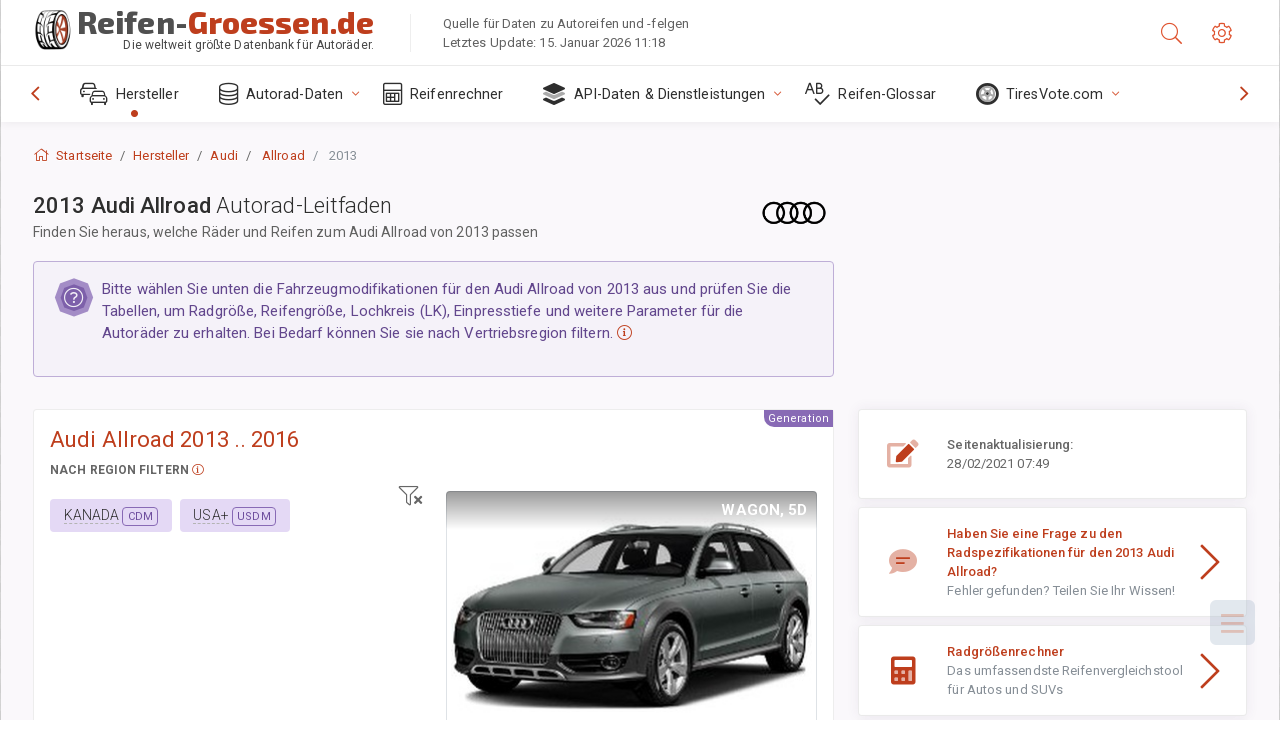

--- FILE ---
content_type: text/html; charset=utf-8
request_url: https://reifen-groessen.de/sublogin/
body_size: 99
content:



<script>window.st = '3svwwvnNCu7my3DWKuDDhBOCZapVAmmanjS5oeftnp7t'</script>


--- FILE ---
content_type: text/html; charset=utf-8
request_url: https://www.google.com/recaptcha/api2/aframe
body_size: 265
content:
<!DOCTYPE HTML><html><head><meta http-equiv="content-type" content="text/html; charset=UTF-8"></head><body><script nonce="omBr6DmsbTSzP0Lnxiezfw">/** Anti-fraud and anti-abuse applications only. See google.com/recaptcha */ try{var clients={'sodar':'https://pagead2.googlesyndication.com/pagead/sodar?'};window.addEventListener("message",function(a){try{if(a.source===window.parent){var b=JSON.parse(a.data);var c=clients[b['id']];if(c){var d=document.createElement('img');d.src=c+b['params']+'&rc='+(localStorage.getItem("rc::a")?sessionStorage.getItem("rc::b"):"");window.document.body.appendChild(d);sessionStorage.setItem("rc::e",parseInt(sessionStorage.getItem("rc::e")||0)+1);localStorage.setItem("rc::h",'1769081293779');}}}catch(b){}});window.parent.postMessage("_grecaptcha_ready", "*");}catch(b){}</script></body></html>

--- FILE ---
content_type: text/css
request_url: https://reifen-groessen.de/static/3rdparty/mashajs/css/v2/A.custom-masha.css.pagespeed.cf.AEgxuRF7v1.css
body_size: 598
content:
#marker-bar,#txtselect_marker{display:block;visibility:hidden;position:absolute;z-index:1200;opacity:0;-webkit-transition:opacity .4s , visibility .1s linear .4s;-moz-transition:opacity .4s , visibility .1s linear .4s;-o-transition:opacity .4s , visibility .1s linear .4s;transition:opacity .4s , visibility .1s linear .4s}#txtselect_marker{cursor:pointer;width:48px;height:48px;background:url(https://reifen-groessen.de/static/3rdparty/mashajs/img/textselect/xmarker.png.pagespeed.ic.y0FzT4o5Ig.webp) -0 -0 no-repeat;top:1000px}#marker-bar{border:1px solid #ccc;border-radius:15px;background:#fff;padding:5px 10px;cursor:default;box-shadow:0 0 4px #ccc}#txtselect_marker:hover{background-position:-0 -48px}#marker-bar.show,#txtselect_marker.show{visibility:visible;-webkit-transition:opacity .4s , visibility 0s;-moz-transition:opacity .4s , visibility 0s;-o-transition:opacity .4s , visibility 0s;transition:opacity .4s , visibility 0s;opacity:1}#marker-bar .masha-social,#marker-bar .masha-marker{cursor:pointer;display:block;margin:0 5px;float:left}#marker-bar .masha-marker{line-height:1em;color:#aaa;border-bottom:1px dotted #aaa;margin-right:10px}#marker-bar .masha-marker:hover{color:#ea3e26;border-color:#ea3e26}.user_selection,.user_selection_true{background:#3f3f3f;color:#fff}.cf tr .user_selection_true{background:#be3e1d;color:#fff}.cf th .user_selection_true{background:none;color:#333}span.masha_index{display:none!important}.cf tr .user_selection_true{display:none}.cf tr td .user_selection_true,.cf tr th .user_selection_true{display:inline}.cf tr td.td_user_selection_true{background:#be3e1d!important;color:#fff}.user_selection a.txtsel_close,.user_selection_true a.txtsel_close{display:none}.user_selection .closewrap,.user_selection_true .closewrap{position:relative}.user_selection.hover a.txtsel_close,.user_selection_true.hover a.txtsel_close{display:inline-block;position:absolute;top:-7px;left:-5px;width:33px;height:33px;background:url(https://reifen-groessen.de/static/3rdparty/mashajs/img/textselect/xclosemarker.png.pagespeed.ic.UqqNrleIPF.webp) -0 -0 no-repeat}.user_selection.hover a.txtsel_close:hover,.user_selection_true.hover a.txtsel_close:hover{background-position:-0 -33px}